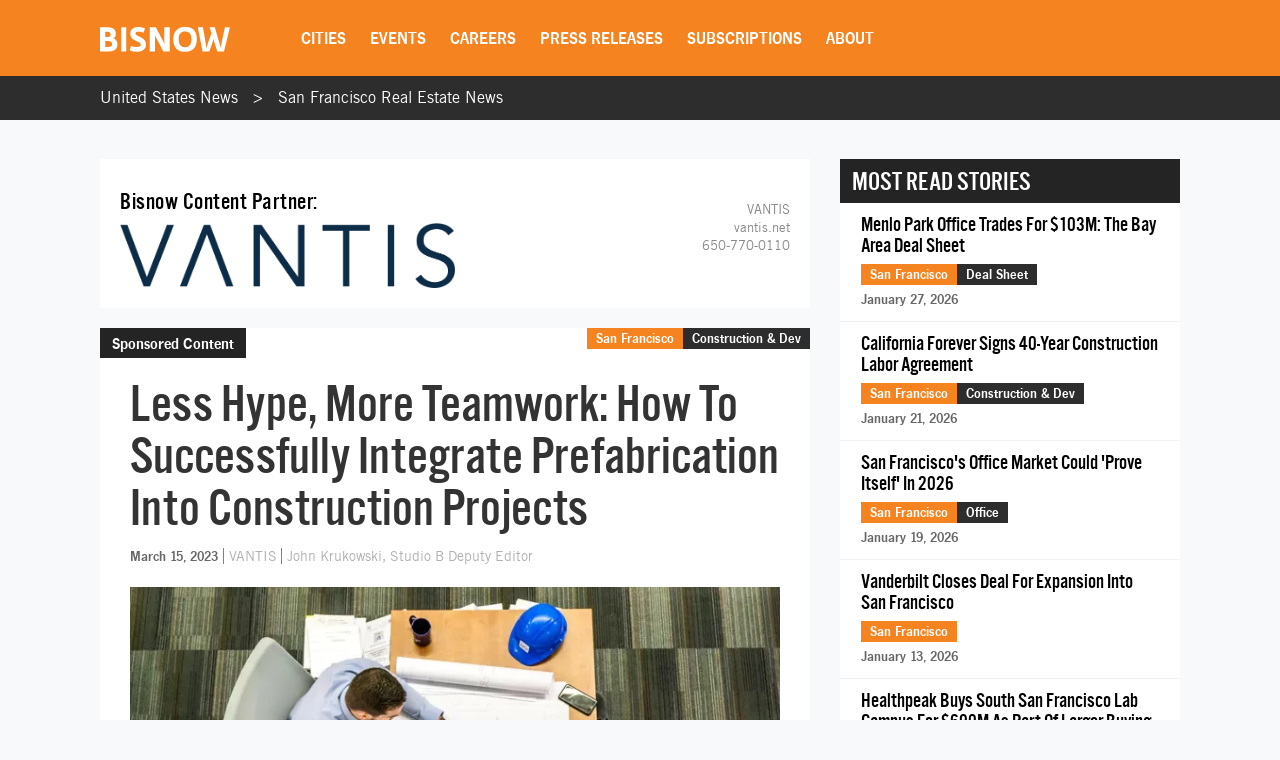

--- FILE ---
content_type: text/html; charset=utf-8
request_url: https://www.google.com/recaptcha/api2/aframe
body_size: 268
content:
<!DOCTYPE HTML><html><head><meta http-equiv="content-type" content="text/html; charset=UTF-8"></head><body><script nonce="SIruK0L91Jv4EVKWXQelGQ">/** Anti-fraud and anti-abuse applications only. See google.com/recaptcha */ try{var clients={'sodar':'https://pagead2.googlesyndication.com/pagead/sodar?'};window.addEventListener("message",function(a){try{if(a.source===window.parent){var b=JSON.parse(a.data);var c=clients[b['id']];if(c){var d=document.createElement('img');d.src=c+b['params']+'&rc='+(localStorage.getItem("rc::a")?sessionStorage.getItem("rc::b"):"");window.document.body.appendChild(d);sessionStorage.setItem("rc::e",parseInt(sessionStorage.getItem("rc::e")||0)+1);localStorage.setItem("rc::h",'1769875612166');}}}catch(b){}});window.parent.postMessage("_grecaptcha_ready", "*");}catch(b){}</script></body></html>